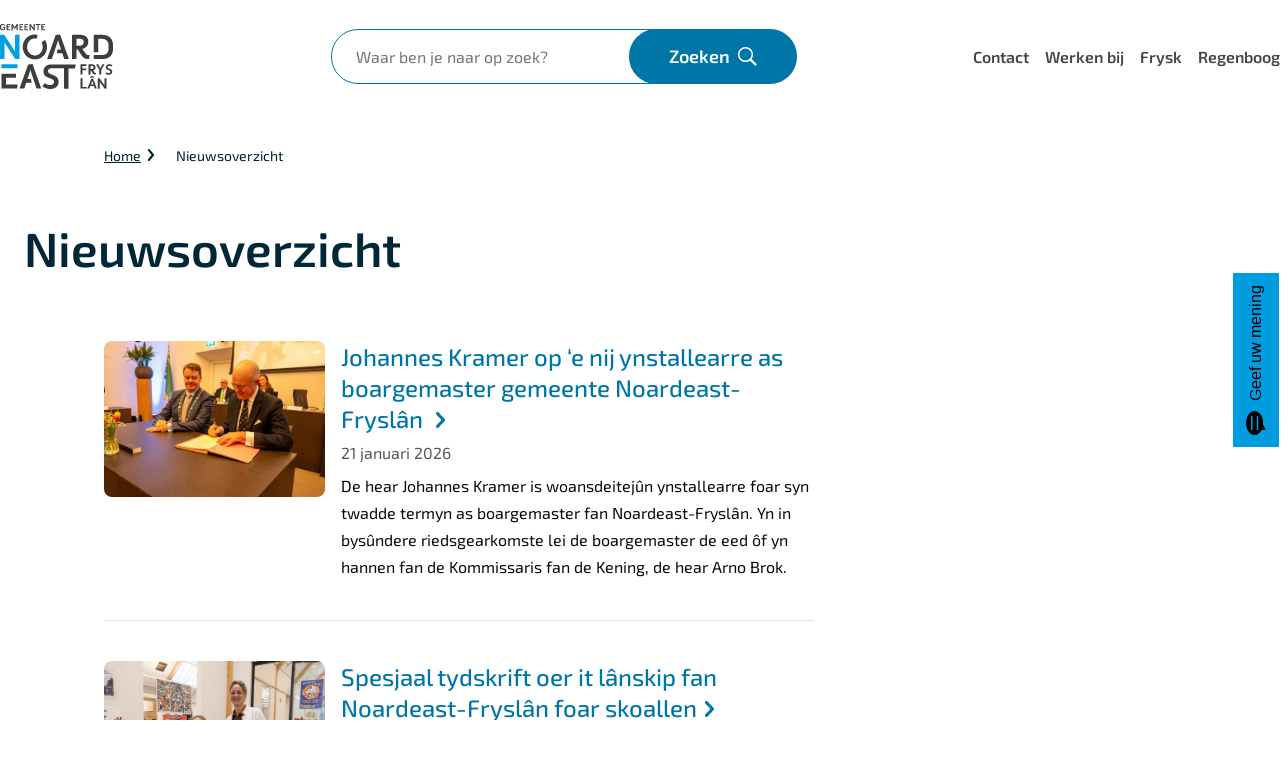

--- FILE ---
content_type: text/html; charset=UTF-8
request_url: https://www.noardeast-fryslan.nl/nieuwsoverzicht
body_size: 38480
content:

<!DOCTYPE html>
<html lang="nl" dir="ltr">
  <head>
    <meta charset="utf-8" />
<meta name="description" content="Nieuwsitems." />
<link rel="canonical" href="https://www.noardeast-fryslan.nl/nieuwsoverzicht" />
<meta name="MobileOptimized" content="width" />
<meta name="HandheldFriendly" content="true" />
<meta name="viewport" content="width=device-width, initial-scale=1.0" />
<link rel="stylesheet" href="https://meldingen.fryslanveilig.nl/public/widget-style.css" media="all" />
<link rel="alternate" hreflang="nl" href="https://www.noardeast-fryslan.nl/nieuwsoverzicht" />
<link rel="alternate" type="application/rss+xml" title="Nieuws" href="https://www.noardeast-fryslan.nl/feed/rss/nieuws" />

    <title>Nieuwsoverzicht | Gemeente Noardeast-Fryslân</title>
    <link rel="stylesheet" media="all" href="/sites/default/files/css/css_YG6TXD2vDgr5VS_ncemsST6ab21IsbasZyhT13TPBDQ.css?delta=0&amp;language=nl&amp;theme=toptasks_sub_theme_2&amp;include=[base64]" />
<link rel="stylesheet" media="all" href="/sites/default/files/css/css_CVH89HczCUTIsA1tPWM0i9T-7aewHjOUpQ_77jcFNKk.css?delta=1&amp;language=nl&amp;theme=toptasks_sub_theme_2&amp;include=[base64]" />

    
                     <link rel="preload" href="/themes/contrib/toptasks_base_theme/fonts/source_sans/variable/SourceSansVariable-Italic.woff2" as="font" type="font/woff2" crossorigin>
      <link rel="preload" href="/themes/contrib/toptasks_base_theme/fonts/source_sans/variable/SourceSansVariable-Roman.woff2" as="font" type="font/woff2" crossorigin>
            <link rel="apple-touch-icon" sizes="180x180" href="/sites/default/themes/custom/toptasks_sub_theme_2/favicon/apple-touch-icon.png?v=JykM0bEA4w">
  <link rel="icon" type="image/png" sizes="32x32" href="/sites/default/themes/custom/toptasks_sub_theme_2/favicon/favicon-32x32.png?v=JykM0bEA4w">
  <link rel="icon" type="image/png" sizes="16x16" href="/sites/default/themes/custom/toptasks_sub_theme_2/favicon/favicon-16x16.png?v=JykM0bEA4w">
  <link rel="manifest" href="/sites/default/themes/custom/toptasks_sub_theme_2/favicon/site.webmanifest?v=JykM0bEA4w">
  <link rel="mask-icon" href="/sites/default/themes/custom/toptasks_sub_theme_2/favicon/safari-pinned-tab.svg?v=JykM0bEA4w" color="#009cdf">
  <link rel="shortcut icon" href="/sites/default/themes/custom/toptasks_sub_theme_2/favicon/favicon.ico?v=JykM0bEA4w">
  <meta name="apple-mobile-web-app-title" content="Noardeast-Fryslân">
  <meta name="application-name" content="Noardeast-Fryslân">
  <meta name="msapplication-TileColor" content="#009cdf">
  <meta name="msapplication-TileImage" content="/sites/default/themes/custom/toptasks_sub_theme_2/favicon/mstile-144x144.png?v=JykM0bEA4w">
  <meta name="msapplication-config" content="/sites/default/themes/custom/toptasks_sub_theme_2/favicon/browserconfig.xml?v=JykM0bEA4w">
  <meta name="theme-color" content="#009cdf">
             </head>
  <body class="toptasks-menu--hidden user--not-logged-in path-node page--node page--node-type--page">
    <a href="#pagetitle" class="skip-link">Overslaan en naar de inhoud gaan</a>
    <div id="start" class="back-to-top-start"></div>
    
      <div class="dialog-off-canvas-main-canvas" data-off-canvas-main-canvas>
    
  <div id="layout-container" class="layout-container"><header id="l-header" class="l-header l-root l-root--alt l-header--with-bottom" role="banner" aria-label="Kop"><div id="l-header__inner" class="l-header__inner"><div id="l-header__top" class="l-header__top"><div id="l-header__header" class="l-header__header">        

<div id="block-toptasks-sub-theme-2-branding" class="logo logo--noardeast-fryslan">
      
        
        <a href="/" class="logo__link logo__link--noardeast-fryslan">
      <svg xmlns="http://www.w3.org/2000/svg" width="113" height="65" viewBox="0 0 113 65" aria-labelledby="site-logo-title site-logo-desc"  class="logo__svg" role="img">
        <title id="site-logo-title">Gemeente Noardeast-Fryslân</title>
        <desc id="site-logo-desc">Logo dat naar de hoofdpagina leidt</desc>
        <path fill="#3D3D3C" d="M97.7 54.4l.1-.1 1.6-.2.1.1 4.4 6.2.6 1v-6.9l.1-.1 1.7-.2.1.1v10.3l-.1.1h-1.6l-.1-.1-4.4-6.2-.5-.9v7.1l-.1.1h-1.7l-.1-.1V54.4zM91.2 54.8l.1-.1 1.7-.2.1.1 3.7 9.9-.1.1h-1.8l-.1-.1-.8-2.4h-3.7l-.8 2.3-.1.1h-1.8l-.1-.1 3.7-9.6zm-1.4-1.3l1.4-1.5.1-.1h1.5l.1.1 1.4 1.5-.1.1-1.3.3.1-.1-.8-1.1-.8 1.1-.2.1-1.3-.3-.1-.1zm3.7 7.1l-1.3-3.8-1.3 3.8h2.6zM80.5 54.4l.1-.1 1.7-.2.1.1v8.7h4.5l.1.1-.4 1.5-.1.1h-5.9l-.1-.1V54.4zM105.4 49.6l.9-1.2h.2c.5.4 1.4.8 2.2.8.9 0 1.7-.4 1.7-1.4 0-.9-.9-1.2-1.8-1.6-1.3-.5-2.8-1.1-2.8-2.9 0-1.9 1.6-3.1 3.4-3.1 1.9 0 3 .9 3 .9v.2l-.8 1.2h-.2s-.8-.6-2-.6c-1 0-1.5.6-1.5 1.3 0 .8.8 1.1 1.7 1.4 1.3.5 2.9 1.1 2.9 3.1 0 2.4-2 3.1-3.7 3.1-1.8 0-3.3-1.1-3.3-1.1l.1-.1zM99.5 46.3l-3.3-5.8.1-.1 1.9-.2.1.1 1.7 3.6.3.8.3-.8 1.7-3.4.1-.1 2-.2.1.1-3.3 6v4.2l-.1.1h-1.7l-.1-.1v-4.2zM88.5 40.4l.1-.1h3.1c1.9 0 3.9.8 3.9 3.1 0 2.7-2.6 3-2.6 3l.4.5 1.1 1.6c.1.2.5.5 1 .5.3 0 .5-.1.5-.1l.1.1-.3 1.5-.1.1h-.5c-1.4 0-2.2-1.1-2.4-1.3L91 46.7l-.2-.1h-.4v4l-.1.1h-1.7l-.1-.1V40.4zm3.2 4.6c1.1 0 1.9-.4 1.9-1.5s-.8-1.5-1.9-1.5h-1.3v3h1.3zM80.5 40.4l.1-.1h5.8l.1.1v1.5l-.1.1h-4v2.5h3.8l.1.1-.4 1.5-.1.1h-3.4v4.3l-.1.1h-1.7l-.1-.1V40.4zM51.4 44.3c-2.4 0-3.5 1.2-3.5 2.9 0 1.8 1.9 2.6 4 3.4 3.1 1.1 6.7 2.5 6.7 7.1 0 5.6-4.7 7.3-8.5 7.3-4.1 0-7.5-2.5-7.5-2.5l-.1-.4 2.1-2.8h.4c1 .8 3.2 1.8 5.1 1.8 2.2 0 4-.9 4-3.3 0-2-2-2.7-4.2-3.5-3-1.1-6.5-2.5-6.5-6.9s3.6-7 7.9-7h24.3l.2.3-.9 3.5-.3.2h-6.2v20l-.3.3h-3.9l-.2-.4v-20H51.4zM31 47.9l-.6-2.4-.6 2.4-2.4 7.2h3.4l.3.3.5 3.1-.2.3h-5.2l-1.8 5.5-.4.3h-4.1l-.3-.3L28 40.8l.3-.3 4-.5.3.3 8.6 24-.3.3h-4.1l-.3-.3L31 47.9zM1.4 50.1l.3-.3h14l.3.3v3.4l-.3.3H5.9v6.8h11.5l.2.3-.5 3.4-.3.2H1.7l-.3-.3V50.1z"/>
        <path fill="#009EE2" d="M1.4 40.6l.3-.3h15.5l.3.3V44l-.3.3H1.7l-.3-.3v-3.4z"/>
        <path fill="#3D3D3C" d="M101.9 31.1c3.9 0 6.6-2 6.6-6.3v-3.6c0-4.2-2.8-6.4-6.6-6.4h-3.7v13.1l-.3.3H94l-.3-.3V11.1l.3-.3h7.9c6.8 0 11.1 3.6 11.1 10.1v4.2c0 6.6-4.3 10-11.1 10H94l-.3-.3v-3.4l.3-.3h7.9zM72 11.1l.3-.3h7.3c1.9 0 3.8.3 5.3 1 2 1 3.4 2.9 3.4 6 0 6.2-6.1 7.1-6.1 7.1l1 1.2 2.7 3.8c.3.4 1 1.2 2.3 1.2.7 0 1.1-.1 1.1-.1l.3.3-.6 3.4-.3.3c-.2 0-.9.1-1.3.1-3.3 0-5.1-2.5-5.4-3.1l-4.2-6.4-.4-.2h-1v9.3l-.3.3h-3.9l-.2-.2V11.1zm7.3 10.7c2.5 0 4.4-1.2 4.4-3.8s-1.9-3.3-4.4-3.3h-2.9v7.1h2.9zM62.3 29.3h-5.2l-.2-.3.5-3.1.3-.3h3.4l-2.4-7.2L58 16l-.6 2.4-5.5 16.4-.3.3h-4.1l-.3-.3 8.4-23.5.3-.3 4-.5.3.3 8.6 24-.3.3h-4.1l-.3-.3-1.8-5.5zM36.5 14.6c-.5-.1-1-.2-1.6-.2-4.5 0-7.8 3.9-7.8 8.6s3.3 8.5 7.8 8.5 7.8-3.8 7.8-8.5c0-1.7-.4-3.1-1.1-4.4l.1-.4 3.1-2.1.4.1c1.2 2 1.9 4.2 1.9 6.7 0 6.9-5.2 12.5-12.2 12.5S22.7 29.9 22.7 23s5.2-12.5 12.1-12.5c.9 0 1.6.1 2.5.3l.2.3-.7 3.4-.3.1z"/>
        <path fill="#009EE2" d="M0 11.2l.3-.2 3.6-.4.3.1L13.5 25l1.4 2.3v-16l.3-.3 3.9-.5.3.3v24l-.3.3h-3.6l-.3-.2-9.5-14.5-1.3-2.2v16.5l-.3.3H.3l-.3-.2V11.2z"/>
        <g fill="#3D3D3C">
          <path d="M41.3.2l3.6-.1.1.1V1l-.1.1h-2.5v1.4h2.2v.1l-.2.9h-2v1.7H45v.1l-.1.9-.1.1h-3.4l-.1-.1v-6zM37.4 1.1h-1.7V.2l.1-.1h4.7v.1l-.2.8H38.6v5.1l-.1.1h-1l-.1-.1v-5zM29.5.2l1-.2h.1l2.6 3.7.4.6V.2l.1-.1 1-.1.1.1v6.1l-.1.1h-.9l-.1-.1L31 2.5l-.3-.5v4.3l-.1.1h-1l-.1-.1V.2zM24.4.2L28 .1l.1.1V1l-.1.1h-2.5v1.4h2.2v.1l-.2.9h-2v1.7H28l.1.1-.1.9-.1.1h-3.4l-.1-.1v-6zM19.4.2L23 .1l.1.1V1l-.1.1h-2.5v1.4h2.2v.1l-.2.9h-2v1.7H23l.1.1-.1.9-.1.1h-3.4l-.1-.1v-6zM11.6.2l1-.2h.1l2 3.4L16.6.1l.1-.1 1-.1h.1V6l-.1.1h-1l-.1-.1V2.1l-.3.7-1.1 1.8-.1.1h-.9l-.1-.1L13 2.8l-.3-.6v4.1l-.1.1h-1l-.1-.1V.2zM6.5.2l3.6-.1.1.1V1l-.1.1H7.7v1.4h2.2v.1l-.2.9h-2v1.7h2.5l.1.1-.1.9-.2.1H6.6l-.1-.1v-6zM0 2.3C0 .8 1 0 2.6 0 4.6 0 5 1.4 5 1.4v.1l-.9.4-.1-.1S3.6 1 2.6 1c-.8 0-1.4.5-1.4 1.4V4c0 .9.6 1.4 1.5 1.4.8-.1 1.4-.4 1.4-1.4H3v-.1L2.9 3l.1-.1h2.3l-.1.1v1.1c0 1.5-1 2.3-2.6 2.3S0 5.6 0 4.1V2.3z"/>
        </g>
      </svg>
    </a>
  </div>


  </div><div id="l-header__primary-menu" class="l-header__primary-menu">        
<div class="views-exposed-form views-exposed-form-search-search bef-exposed-form block block--search block--search-header" data-drupal-selector="views-exposed-form-search-search" id="block-toptasks-sub-theme-2-search-header">
  
      <h2 class="h2 visually-hidden">Zoeken</h2>
    
      <form action="/zoeken" method="get" id="views-exposed-form-search-search" accept-charset="UTF-8" novalidate>
  
<div class="js-form-item form-item js-form-type-textfield form-type-textfield js-form-item-searchtext form-item-searchtext">
              
<label for="edit-searchtext" class="label label--default">Waar ben je naar op zoek?        <svg class="icon icon__asterisk form-required__asterisk" width="16" height="16" aria-label="Verplicht" focusable="false" role="img">
      <title>Verplicht</title>
      <use xlink:href="/themes/contrib/toptasks_base_theme/dist/images/sprite.svg#icon-asterisk"></use>
    </svg>
  </label>                                            <div class="form-item__input"><input placeholder="Waar ben je naar op zoek?" data-drupal-selector="edit-searchtext" type="text" id="edit-searchtext" name="searchtext" value="" size="30" maxlength="128" class="form-text input"/>
</div>
                                                                    </div>
<div data-drupal-selector="edit-actions" class="form-actions js-form-wrapper form-wrapper" id="edit-actions"><button data-twig-suggestion="search_results_submit" class="button search__button button js-form-submit form-submit" data-drupal-selector="edit-submit-search" type="submit" id="edit-submit-search">
      <span class="search__button-toggle-text search__button-toggle-text--open visually-hidden">Open </span>
    <span class="search__button-text">Zoeken</span>
        <svg class="icon icon__search search__button-icon" width="22" height="22" aria-hidden="true" focusable="false" role="img">
      <use xlink:href="/themes/contrib/toptasks_base_theme/dist/images/sprite.svg#icon-search"></use>
    </svg>
  </button>

</div>


</form>

  </div>


  </div></div><div id="l-header__bottom" class="l-header__bottom">
        <div id="l-header__secondary-menu" class="l-header__secondary-menu">        

  <nav id="header-button" class="header-button" >
    
        
          
      </nav>



<nav id="menu-header" class="menu-header" aria-labelledby="menu-header__heading">
  

<h2 id="menu-header__heading" class="visually-hidden h2">Menu</h2>
      

    
                          
        
<ul class="menu-header__ul">
                      

<li class="menu-header__li">
      <a class="menu-header__link"
    href="/contact">Contact</a>
      </li>
                    

<li class="menu-header__li">
      <a class="menu-header__link"
    href="/werken-bij">Werken bij</a>
      </li>
                    

<li class="menu-header__li">
      <a class="menu-header__link"
    href="/frysk">Frysk</a>
      </li>
                    

<li class="menu-header__li">
      <a class="menu-header__link"
    href="/regenbooggemeente">Regenboog</a>
      </li>
              </ul>
  


  </nav>


  </div>
      </div></div></header>

  <div class="l-header--shadow"><div class="l-header--shadow__inner"></div></div><div class="l-breadcrumb l-root l-root--default">        
<div id="block-toptasks-sub-theme-2-breadcrumbs" class="block">
      
        
        
    <nav class="breadcrumb-container breadcrumb-container--compact" role="navigation" aria-labelledby="system-breadcrumb">
    <h2 id="system-breadcrumb" class="visually-hidden breadcrumb__title">Kruimelpad</h2>
            <ol class="breadcrumb" id="breadcrumb-list">
            <li class="breadcrumb__li breadcrumb__li--link"><a href="/" class="breadcrumb__item breadcrumb__link">Home</a><svg class="breadcrumb__icon icon icon__chevron-inline" width="9" height="16" aria-hidden="true" focusable="false" role="img"><use xlink:href="/themes/contrib/toptasks_base_theme/dist/images/sprite.svg#icon-chevron-right"></use></svg>            </li>
    <li class="breadcrumb__li breadcrumb__li--last">
          <span aria-current="page" class="breadcrumb__item breadcrumb__last">Nieuwsoverzicht</span>
            </li>
        </ol>
  </nav>

  </div>


  </div><section class="l-hero l-root l-root--default">        


  <div id="pagetitle--decorative"  class="pagetitle h1" aria-hidden="true"><span class="pagetitle__text">Nieuwsoverzicht</span>
  </div>

  </section><div class="l-messages l-root">        <div data-drupal-messages-fallback class="hidden"></div>


  </div><main class="l-main l-root" id="l-main" role="main"><div class="l-content">    
<div id="block-toptasks-sub-theme-2-content" class="block">
      
        
        









<article class="node--default-width node node--page node--full node--page--full">
          
<header class="node__header">
    <h1 class="node__h1 visually-hidden" id="pagetitle">Nieuwsoverzicht</h1>
  </header><div class="node__second">






<section class="pt--style-default pt pt--wrapper pt--view pt--view--default">
  <div class="pt--wrapper__inner pt__inner pt__inner--view pt__inner--view--default">

  

<h2 class="visually-hidden h2">742d4816-c76a-445f-aca9-c33f9fbd1645</h2>
<div class="views-element-container">


<div class="view view--news view--news-list js-view-dom-id-54682be444318a18ba7e55b25e6e2401407653a008e2cd685e2f046607ec8874 view--id-news view--display-id-block_news_list">
  
    
      
      <div class="view__content"><div class="news-list view--list">
  
  <ul class="news-list__ul view--list__ul">

          <li class="news-list__li view--list__li">


<article class="node node--news node--maxi-teaser node--news--maxi-teaser">
  
  
<h3 class="node--maxi-teaser__title"><a class="node--maxi-teaser__link"
    href="/johannes-kramer-op-e-nij-ynstallearre-boargemaster-gemeente-noardeast-fryslan">Johannes Kramer op ‘e nij ynstallearre as boargemaster gemeente Noardeast-Fryslân <svg class="node--maxi-teaser__link-icon icon icon__chevron-inline" width="9" height="16" aria-hidden="true" focusable="false" role="img"><use xlink:href="/themes/contrib/toptasks_base_theme/dist/images/sprite.svg#icon-chevron-right"></use></svg></a></h3>  
      

<div class="node__publication-date field__item"><time datetime="2026-01-21T12:00:00Z">21 januari 2026</time>
</div>

  

  
  
<picture loading="lazy" width="1072" height="758" class="picture">
            <source srcset="/sites/default/files/styles/content_large/public/2026-01/2026-01-21-dokkum-herbenoeming-burgemeester-kramer-58.jpg?h=94e77e78&amp;itok=81TxDk2j 1x" media="all and (min-width: 1201px)" type="image/jpeg" width="1072" height="758"/>
          <source srcset="/sites/default/files/styles/content_large/public/2026-01/2026-01-21-dokkum-herbenoeming-burgemeester-kramer-58.jpg?h=94e77e78&amp;itok=81TxDk2j 1x" media="all and (min-width: 601px) and (max-width: 1200px)" type="image/jpeg" width="1072" height="758"/>
          <source srcset="/sites/default/files/styles/content_small/public/2026-01/2026-01-21-dokkum-herbenoeming-burgemeester-kramer-58.jpg?h=94e77e78&amp;itok=7OwoK-fM 1x" media="all and (min-width: 401px) and (max-width: 600px)" type="image/jpeg" width="600" height="421"/>
          <source srcset="/sites/default/files/styles/content_small/public/2026-01/2026-01-21-dokkum-herbenoeming-burgemeester-kramer-58.jpg?h=94e77e78&amp;itok=7OwoK-fM 1x" media="all and (max-width: 400px)" type="image/jpeg" width="600" height="421"/>
          
<img class="image"
      src="/sites/default/files/styles/content_large/public/2026-01/2026-01-21-dokkum-herbenoeming-burgemeester-kramer-58.jpg?h=94e77e78&amp;itok=81TxDk2j"
      alt=""
    />
</picture>




<p class="node--teaser__text">De hear Johannes Kramer is woansdeitejûn ynstallearre foar syn twadde termyn as boargemaster fan Noardeast-Fryslân. Yn in bysûndere riedsgearkomste lei de boargemaster de eed ôf yn hannen fan de Kommissaris fan de Kening, de hear Arno Brok. </p>

  </article>
</li>
          <li class="news-list__li view--list__li">


<article class="node node--news node--maxi-teaser node--news--maxi-teaser">
  
  
<h3 class="node--maxi-teaser__title"><a class="node--maxi-teaser__link"
    href="/spesjaal-tydskrift-oer-it-lanskip-fan-noardeast-fryslan-foar-skoallen">Spesjaal tydskrift oer it lânskip fan Noardeast-Fryslân foar skoallen<svg class="node--maxi-teaser__link-icon icon icon__chevron-inline" width="9" height="16" aria-hidden="true" focusable="false" role="img"><use xlink:href="/themes/contrib/toptasks_base_theme/dist/images/sprite.svg#icon-chevron-right"></use></svg></a></h3>  
      

<div class="node__publication-date field__item"><time datetime="2026-01-21T12:00:00Z">21 januari 2026</time>
</div>

  

  
  
<picture loading="lazy" width="1072" height="758" class="picture">
            <source srcset="/sites/default/files/styles/content_large/public/2026-01/20260121-tijdschrift-menthe-van-der-zee-en-hanneke-jouta-12.jpg?h=b4f1a83a&amp;itok=wR9vmPju 1x" media="all and (min-width: 1201px)" type="image/jpeg" width="1072" height="758"/>
          <source srcset="/sites/default/files/styles/content_large/public/2026-01/20260121-tijdschrift-menthe-van-der-zee-en-hanneke-jouta-12.jpg?h=b4f1a83a&amp;itok=wR9vmPju 1x" media="all and (min-width: 601px) and (max-width: 1200px)" type="image/jpeg" width="1072" height="758"/>
          <source srcset="/sites/default/files/styles/content_small/public/2026-01/20260121-tijdschrift-menthe-van-der-zee-en-hanneke-jouta-12.jpg?h=b4f1a83a&amp;itok=VrL8ZJyA 1x" media="all and (min-width: 401px) and (max-width: 600px)" type="image/jpeg" width="600" height="421"/>
          <source srcset="/sites/default/files/styles/content_small/public/2026-01/20260121-tijdschrift-menthe-van-der-zee-en-hanneke-jouta-12.jpg?h=b4f1a83a&amp;itok=VrL8ZJyA 1x" media="all and (max-width: 400px)" type="image/jpeg" width="600" height="421"/>
          
<img class="image"
      src="/sites/default/files/styles/content_large/public/2026-01/20260121-tijdschrift-menthe-van-der-zee-en-hanneke-jouta-12.jpg?h=b4f1a83a&amp;itok=wR9vmPju"
      alt=""
    />
</picture>




<p class="node--teaser__text">Op woansdei 21 jannewaris om 10.30 oere binne de earste eksimplaren útrikke op basisskoalle Wrâldwizer yn Easternijtsjerk. Dit is de skoalle fan de berneboargemaster, dy’t ek meiwurke hat oan it tydskrift. </p>

  </article>
</li>
          <li class="news-list__li view--list__li">


<article class="node node--news node--maxi-teaser node--news--maxi-teaser">
  
  
<h3 class="node--maxi-teaser__title"><a class="node--maxi-teaser__link"
    href="/winnende-loten-kerstbomenactie-2026">Winnende loten kerstbomenactie 2026<svg class="node--maxi-teaser__link-icon icon icon__chevron-inline" width="9" height="16" aria-hidden="true" focusable="false" role="img"><use xlink:href="/themes/contrib/toptasks_base_theme/dist/images/sprite.svg#icon-chevron-right"></use></svg></a></h3>  
      

<div class="node__publication-date field__item"><time datetime="2026-01-14T12:00:00Z">14 januari 2026</time>
</div>

  

  
  
<picture loading="lazy" width="1072" height="758" class="picture">
            <source srcset="/sites/default/files/styles/content_large/public/2026-01/2025-01-04-ternaard-ferwert-kerstboominzameling-13.jpg?h=d68738da&amp;itok=Rz1dGmfJ 1x" media="all and (min-width: 1201px)" type="image/jpeg" width="1072" height="758"/>
          <source srcset="/sites/default/files/styles/content_large/public/2026-01/2025-01-04-ternaard-ferwert-kerstboominzameling-13.jpg?h=d68738da&amp;itok=Rz1dGmfJ 1x" media="all and (min-width: 601px) and (max-width: 1200px)" type="image/jpeg" width="1072" height="758"/>
          <source srcset="/sites/default/files/styles/content_small/public/2026-01/2025-01-04-ternaard-ferwert-kerstboominzameling-13.jpg?h=d68738da&amp;itok=20nKk7T4 1x" media="all and (min-width: 401px) and (max-width: 600px)" type="image/jpeg" width="600" height="421"/>
          <source srcset="/sites/default/files/styles/content_small/public/2026-01/2025-01-04-ternaard-ferwert-kerstboominzameling-13.jpg?h=d68738da&amp;itok=20nKk7T4 1x" media="all and (max-width: 400px)" type="image/jpeg" width="600" height="421"/>
          
<img class="image"
      src="/sites/default/files/styles/content_large/public/2026-01/2025-01-04-ternaard-ferwert-kerstboominzameling-13.jpg?h=d68738da&amp;itok=Rz1dGmfJ"
      alt=""
    />
</picture>




<p class="node--teaser__text">Heb jij het winnende lotnummer? Dan ben je van harte uitgenodigd voor de prijsuitreiking op woensdag 28 januari 16:00 uur in het gemeentehuis in Dokkum.</p>

  </article>
</li>
          <li class="news-list__li view--list__li">


<article class="node node--news node--mini-teaser node--news--mini-teaser">
  
  
<h3 class="node--mini-teaser__title"><a class="node--mini-teaser__link"
    href="/nieuwjaarsreceptie-noardeast-fryslan-geannuleerd-vanwege-tragische-gebeurtenis-kollum">Nieuwjaarsreceptie Noardeast-Fryslân geannuleerd vanwege tragische gebeurtenis in Kollum<svg class="node--mini-teaser__link-icon icon icon__chevron-inline" width="9" height="16" aria-hidden="true" focusable="false" role="img"><use xlink:href="/themes/contrib/toptasks_base_theme/dist/images/sprite.svg#icon-chevron-right"></use></svg></a></h3>  
      

<div class="node__publication-date field__item"><time datetime="2026-01-07T12:00:00Z">7 januari 2026</time>
</div>
<p class="node--teaser__text">De Nieuwjaarsontmoeting voor inwoners en ondernemers zou donderdagavond 8 januari plaatsvinden in Kollum. Door de trieste omstandigheden is de feestelijke bijeenkomst afgelast.<br />
 </p>

  </article>
</li>
          <li class="news-list__li view--list__li">


<article class="node node--news node--mini-teaser node--news--mini-teaser">
  
  
<h3 class="node--mini-teaser__title"><a class="node--mini-teaser__link"
    href="/winterweer-noardeast-fryslan">Winterweer in Noardeast-Fryslân<svg class="node--mini-teaser__link-icon icon icon__chevron-inline" width="9" height="16" aria-hidden="true" focusable="false" role="img"><use xlink:href="/themes/contrib/toptasks_base_theme/dist/images/sprite.svg#icon-chevron-right"></use></svg></a></h3>  
      

<div class="node__publication-date field__item"><time datetime="2026-01-07T12:00:00Z">7 januari 2026</time>
</div>
<p class="node--teaser__text">Meer informatie over het winterweer de gladheidbestrijding en de Ynwennersloketten.</p>

  </article>
</li>
          <li class="news-list__li view--list__li">


<article class="node node--news node--mini-teaser node--news--mini-teaser">
  
  
<h3 class="node--mini-teaser__title"><a class="node--mini-teaser__link"
    href="/wijzigingen-de-afvalinzameling-door-het-weer"> Wijzigingen in de afvalinzameling door het weer<svg class="node--mini-teaser__link-icon icon icon__chevron-inline" width="9" height="16" aria-hidden="true" focusable="false" role="img"><use xlink:href="/themes/contrib/toptasks_base_theme/dist/images/sprite.svg#icon-chevron-right"></use></svg></a></h3>  
      

<div class="node__publication-date field__item"><time datetime="2026-01-06T12:00:00Z">6 januari 2026</time>
</div>
<p class="node--teaser__text">Door de aanhoudende sneeuwval is het op veel plekken in onze gemeente glad. Hierdoor zijn er wijzigingen in de afvalinzameling.</p>

  </article>
</li>
          <li class="news-list__li view--list__li">


<article class="node node--news node--mini-teaser node--news--mini-teaser">
  
  
<h3 class="node--mini-teaser__title"><a class="node--mini-teaser__link"
    href="/kerstbomeninzameling-2026">Kerstbomeninzameling 2026<svg class="node--mini-teaser__link-icon icon icon__chevron-inline" width="9" height="16" aria-hidden="true" focusable="false" role="img"><use xlink:href="/themes/contrib/toptasks_base_theme/dist/images/sprite.svg#icon-chevron-right"></use></svg></a></h3>  
      

<div class="node__publication-date field__item"><time datetime="2026-01-03T12:00:00Z">3 januari 2026</time>
</div>
<p class="node--teaser__text">Op zaterdag 3 januari 2026 van 10.00 - 12.00 uur vindt de kerstbomenactie plaats in de gemeente Noardeast-Fryslân. Oude kerstbomen kunnen ingeleverd worden op een locatie in de buurt.</p>

  </article>
</li>
          <li class="news-list__li view--list__li">


<article class="node node--news node--mini-teaser node--news--mini-teaser">
  
  
<h3 class="node--mini-teaser__title"><a class="node--mini-teaser__link"
    href="/kom-naar-de-nieuwjaarsontmoeting-op-8-januari-2026">Kom naar de nieuwjaarsontmoeting op 8 januari 2026<svg class="node--mini-teaser__link-icon icon icon__chevron-inline" width="9" height="16" aria-hidden="true" focusable="false" role="img"><use xlink:href="/themes/contrib/toptasks_base_theme/dist/images/sprite.svg#icon-chevron-right"></use></svg></a></h3>  
      

<div class="node__publication-date field__item"><time datetime="2025-12-30T12:00:00Z">30 december 2025</time>
</div>
<p class="node--teaser__text">De Gemeente Noardeast Fryslân nodigt alle inwoners en ondernemers uit voor de Nieuwjaarsontmoeting op donderdagavond 8 januari 2026, in De Colle in Kollum. </p>

  </article>
</li>
          <li class="news-list__li view--list__li">


<article class="node node--news node--mini-teaser node--news--mini-teaser">
  
  
<h3 class="node--mini-teaser__title"><a class="node--mini-teaser__link"
    href="/gratis-parkeren-dokkum-tijdens-de-feestdagen">Gratis Parkeren in Dokkum tijdens de feestdagen<svg class="node--mini-teaser__link-icon icon icon__chevron-inline" width="9" height="16" aria-hidden="true" focusable="false" role="img"><use xlink:href="/themes/contrib/toptasks_base_theme/dist/images/sprite.svg#icon-chevron-right"></use></svg></a></h3>  
      

<div class="node__publication-date field__item"><time datetime="2025-12-22T12:00:00Z">22 december 2025</time>
</div>
<p class="node--teaser__text">Tot en met zondag 4 januari 2026 is parkeren in de Dokkumer binnenstad gratis.</p>

  </article>
</li>
          <li class="news-list__li view--list__li">


<article class="node node--news node--mini-teaser node--news--mini-teaser">
  
  
<h3 class="node--mini-teaser__title"><a class="node--mini-teaser__link"
    href="/plan-voor-munitieopslag-kollumerwaard-gaat-door">Plan voor munitieopslag in Kollumerwaard gaat door<svg class="node--mini-teaser__link-icon icon icon__chevron-inline" width="9" height="16" aria-hidden="true" focusable="false" role="img"><use xlink:href="/themes/contrib/toptasks_base_theme/dist/images/sprite.svg#icon-chevron-right"></use></svg></a></h3>  
      

<div class="node__publication-date field__item"><time datetime="2025-12-19T12:00:00Z">19 december 2025</time>
</div>
<p class="node--teaser__text">Het demissionair kabinet stelde vandaag het Nationaal Programma Ruimte voor Defensie (NPRD) vast. Hierin staat dat er een munitieopslag bij de Kollumerwaard komt voor Snel Inzetbare Capaciteit (SIC). Dit was al een duidelijke voorkeurslocatie van Defensie en het Kabinet, nu is er een definitief besluit.</p>

  </article>
</li>
    
  </ul>

</div>
</div>
  
    <nav class="pager" aria-labelledby="pagination-heading">
    <h2 id="pagination-heading" class="visually-hidden">Paginering</h2>
    <ul class="pager__ul js-pager__lis">
                                                                    <li class="pager__li pager__number  pager__li--active">
                                          <a class="pager__link pager__link--active" href="?page=0"  aria-current="page" aria-current="page">
            <span class="visually-hidden">Pagina&nbsp;
            </span>1</a>
        </li>
              <li class="pager__li pager__number ">
                                          <a class="pager__link" href="?page=1"  >
            <span class="visually-hidden">Pagina&nbsp;
            </span>2</a>
        </li>
              <li class="pager__li pager__number ">
                                          <a class="pager__link" href="?page=2"  >
            <span class="visually-hidden">Pagina&nbsp;
            </span>3</a>
        </li>
              <li class="pager__li pager__number ">
                                          <a class="pager__link" href="?page=3"  >
            <span class="visually-hidden">Pagina&nbsp;
            </span>4</a>
        </li>
              <li class="pager__li pager__number ">
                                          <a class="pager__link" href="?page=4"  >
            <span class="visually-hidden">Pagina&nbsp;
            </span>5</a>
        </li>
              <li class="pager__li pager__number ">
                                          <a class="pager__link" href="?page=5"  >
            <span class="visually-hidden">Pagina&nbsp;
            </span>6</a>
        </li>
              <li class="pager__li pager__number ">
                                          <a class="pager__link" href="?page=6"  >
            <span class="visually-hidden">Pagina&nbsp;
            </span>7</a>
        </li>
              <li class="pager__li pager__number ">
                                          <a class="pager__link" href="?page=7"  >
            <span class="visually-hidden">Pagina&nbsp;
            </span>8</a>
        </li>
              <li class="pager__li pager__number ">
                                          <a class="pager__link" href="?page=8"  >
            <span class="visually-hidden">Pagina&nbsp;
            </span>9</a>
        </li>
                                                  <li class="pager__li pager__li--next">
          <a class="pager__link pager__link--next" href="?page=1" rel="next">
            <span class="visually-hidden">Volgende pagina</span>
            <span class="pager__text" aria-hidden="true">Volgende</span>
            <svg class="pager__link-icon icon icon__chevron-inline" width="9" height="16" aria-hidden="true" focusable="false" role="img">
              <use xlink:href="/themes/contrib/toptasks_base_theme/dist/images/sprite.svg#icon-chevron-right"></use>
            </svg>
          </a>
        </li>
                          <li class="pager__li pager__li--last">
          <a class="pager__link pager__link--last" href="?page=17" >
            <span class="visually-hidden">Laatste pagina</span>
            <span class="pager__text" aria-hidden="true">Laatste</span>
            <svg class="pager__link-icon icon icon__chevron-double-inline" width="16" height="16" aria-hidden="true" focusable="false" role="img">
              <use xlink:href="/themes/contrib/toptasks_base_theme/dist/images/sprite.svg#icon-chevron-double-right"></use>
            </svg>
          </a>
        </li>
          </ul>
  </nav>
        </div>
</div>

</div>
</section>
</div>
      </article>

  </div>


</div></main><footer class="l-footer l-root" aria-labelledby="l-footer__title" role="contentinfo">
    <h2 id="l-footer__title" class="l-footer__title visually-hidden">Algemene informatie</h2><div class="l-footer__outer l-footer__outer--first l-root--default"><div class="l-footer__inner l-footer__inner--first">        

<div id="block-toptasks-sub-theme-2-dvgfooterfirst" class="block block--footer-first">
      
        
        



<div class="pt pt--text">

<div class="text-long"><h3>Contact</h3><p>Telefoonnummer<br><a href="tel:0519298888">(0519) 29 88 88</a></p><p>WhatsApp<br><a href="https://wa.me/31612083046">(06) 120 830 46</a></p><p>E-mail<br><a href="mailto:info@noardeast-fryslan.nl">info@noardeast-fryslan.nl</a></p></div>
</div>


  </div>


<div id="block-toptasks-sub-theme-2-dvgfootersecond" class="block block--footer-second">
      
        
        



<div class="pt pt--text">

<div class="text-long"><h3>Bezoeken</h3><p><a href="https://www.noardeast-fryslan.nl/contact">Gemeentehuis</a><br><a href="https://www.noardeast-fryslan.nl/streekarchief">Streekarchief</a><br><a href="https://www.noardeast-fryslan.nl/milieustraat">Milieustraat</a></p></div>
</div>


  </div>


<div id="block-toptasks-sub-theme-2-dvgfooterthird" class="block block--footer-third">
      
        
        



<div class="pt pt--text">

<div class="text-long"><h3>Algemeen</h3><p><a href="https://www.noardeast-fryslan.nl/bezwaar-en-beroep">Bezwaar en beroep</a><br><a href="https://www.noardeast-fryslan.nl/klachten">Klachten</a><br><a href="https://www.noardeast-fryslan.nl/persoonsgegevens">Persoonsgegevens</a><br><a href="https://www.noardeast-fryslan.nl/privacy">Privacy</a><br><a href="https://www.noardeast-fryslan.nl/toegankelijkheid">Toegankelijkheid</a><br><a href="/website-archief">Website archief</a></p></div>
</div>


  </div>


<div id="block-toptasks-sub-theme-2-socialmedia-menu" class="block block--footer-social-media">
      
          <h3 id="social__heading"  class="h3 social__heading">Social</h3>
        
        <ul class="social__ul"  aria-labelledby="social__heading" >
<li class="social__li social__li--facebook">
  <a class="social__link social__link--facebook" href="https://www.facebook.com/noardeastfryslan">
    
          <svg class="social__icon social__icon--facebook icon icon__facebook" aria-hidden="true" focusable="false" role="img" width="1em" height="1em">
        <title>Facebook</title>
                          <use xlink:href="/themes/contrib/toptasks_base_theme/dist/images/sprite.svg#icon-social-facebook"></use>
                      </svg>
              <span class="social__text social__text--facebook">Facebook<span class="social__text-sitename visually-hidden">
          Gemeente Noardeast-Fryslân</span>
      </span>
          </a>
</li>

<li class="social__li social__li--instagram">
  <a class="social__link social__link--instagram" href="https://www.instagram.com/noardeastfryslan">
    
          <svg class="social__icon social__icon--instagram icon icon__instagram" aria-hidden="true" focusable="false" role="img" width="1em" height="1em">
        <title>Instagram</title>
                          <use xlink:href="/themes/contrib/toptasks_base_theme/dist/images/sprite.svg#icon-social-instagram"></use>
                      </svg>
              <span class="social__text social__text--instagram">Instagram<span class="social__text-sitename visually-hidden">
          Gemeente Noardeast-Fryslân</span>
      </span>
          </a>
</li>

<li class="social__li social__li--linkedin">
  <a class="social__link social__link--linkedin" href="https://www.linkedin.com/company/noardeastfryslan">
    
          <svg class="social__icon social__icon--linkedin icon icon__linkedin" aria-hidden="true" focusable="false" role="img" width="1em" height="1em">
        <title>LinkedIn</title>
                          <use xlink:href="/themes/contrib/toptasks_base_theme/dist/images/sprite.svg#icon-social-linkedin"></use>
                      </svg>
              <span class="social__text social__text--linkedin">LinkedIn<span class="social__text-sitename visually-hidden">
          Gemeente Noardeast-Fryslân</span>
      </span>
          </a>
</li>
</ul>
  </div>


  </div></div></footer></div>

  </div>

    <script nonce="WXpreU9EWmpaRE5qWm1ZNU5qQXk=" src="https://meldingen.fryslanveilig.nl/public/widget/869a88d25fe9a8f2f57c689d81401a3f.js" async></script>
<script type="text/javascript">
// <![CDATA[
(function()

{ var sz = document.createElement('script'); sz.type = 'text/javascript'; sz.async = true; sz.src = '//siteimproveanalytics.com/js/siteanalyze_6151770.js'; var s = document.getElementsByTagName('script')[0]; s.parentNode.insertBefore(sz, s); }
)();
// ]]>
</script>
    <a href="#start" id="back-to-top" class="back-to-top">
      <span class="back-to-top__inner">
        <span class="back-to-top__text visually-hidden">Terug naar boven</span>
        <svg class="back-to-top__icon icon icon__chevron-block" width="16" height="9" aria-hidden="true" focusable="false" role="img">
          <use xlink:href="/themes/contrib/toptasks_base_theme/dist/images/sprite.svg#icon-chevron-up"></use>
        </svg>
      </span>
    </a>
    <script type="application/json" data-drupal-selector="drupal-settings-json">{"path":{"baseUrl":"\/","pathPrefix":"","currentPath":"node\/4796","currentPathIsAdmin":false,"isFront":false,"currentLanguage":"nl"},"pluralDelimiter":"\u0003","suppressDeprecationErrors":true,"ajaxPageState":{"libraries":"[base64]","theme":"toptasks_sub_theme_2","theme_token":null},"ajaxTrustedUrl":{"\/zoeken":true},"colorbox":{"transition":"elastic","speed":200,"opacity":0.85,"slideshow":false,"slideshowAuto":true,"slideshowSpeed":2500,"slideshowStart":"Start de slideshow","slideshowStop":"Stop de slideshow","current":"{current} van {total}","previous":"Vorige afbeelding","next":"Volgende afbeelding","close":"Sluit galerij","overlayClose":true,"returnFocus":true,"maxWidth":"98%","maxHeight":"98%","initialWidth":"300","initialHeight":"250","fixed":true,"scrolling":true,"mobiledetect":false,"mobiledevicewidth":"900px"},"fac":{"fac_search_api":{"id":"fac_search_api","jsonFilesPath":"\/sites\/default\/files\/fac-json\/fac_search_api\/nl\/5HDFgEK39jhy9ArGE7cNNoDn3-6Z_zQNYOX2cTD53tI\/","inputSelectors":".block--search .form-text,.js-search-fac .form-text","keyMinLength":3,"keyMaxLength":15,"breakpoint":0,"emptyResult":"Begin met typen om resultaten te tonen.","allResultsLink":true,"allResultsLinkThreshold":0,"highlightingEnabled":true,"resultLocation":""}},"data":{"extlink":{"extTarget":false,"extTargetNoOverride":false,"extNofollow":false,"extNoreferrer":false,"extFollowNoOverride":false,"extClass":"ext","extLabel":"(link is extern)","extImgClass":false,"extSubdomains":false,"extExclude":"","extInclude":"","extCssExclude":".open-readspeaker-ui","extCssExplicit":"","extAlert":false,"extAlertText":"Deze link opent de externe website in een nieuw tabblad.","mailtoClass":"0","mailtoLabel":"(link stuurt e-mail)","extUseFontAwesome":false,"extIconPlacement":"append","extFaGenericClasses":"extlink","extFaLinkClasses":"fa fa-external-link","extFaMailtoClasses":"fa fa-envelope-o","extSvgGenericClasses":"extlink","extSvgLinkClasses":"extlink--url","extSvgMailtoClasses":"extlink--mailto","whitelistedDomains":[]}},"views":{"ajax_path":"\/views\/ajax","ajaxViews":{"views_dom_id:54682be444318a18ba7e55b25e6e2401407653a008e2cd685e2f046607ec8874":{"view_name":"news","view_display_id":"block_news_list","view_args":"","view_path":"\/node\/4796","view_base_path":"feed\/rss\/nieuws","view_dom_id":"54682be444318a18ba7e55b25e6e2401407653a008e2cd685e2f046607ec8874","pager_element":0,"viewsreference":{"compressed":"[base64]"}}}},"csp":{"nonce":"J2kvSqMDEGMLE3Khnx6qzA"},"user":{"uid":0,"permissionsHash":"6e6701dd61deb5734fc4753702e2371719a92372005b1939d5577483e59e9de4"}}</script>
<script src="/sites/default/files/js/js_nNsJhDAusRtvLd0Joeawtr0JLYwN6QNuB3os_GCp7GM.js?scope=footer&amp;delta=0&amp;language=nl&amp;theme=toptasks_sub_theme_2&amp;include=[base64]"></script>

  </body>
</html>


--- FILE ---
content_type: image/svg+xml
request_url: https://www.noardeast-fryslan.nl/themes/custom/toptasks_sub_base_theme_2/images/footer-logo.svg
body_size: 250
content:
<?xml version="1.0" encoding="UTF-8"?>
<svg xmlns="http://www.w3.org/2000/svg" viewBox="0 0 109.42 190.38">
  <defs>
    <style>
      .cls-1 {
        fill: #fff;
        stroke-width: 0px;
      }
    </style>
  </defs>
  <path class="cls-1" d="M0,3.85l1.42-1.42L21.68,0l1.83.81,53.09,80.85,7.7,12.97V4.05l1.42-1.42,22.29-2.63,1.42,1.42v135.56l-1.42,1.42h-20.46l-1.82-1.22L32.22,55.72l-7.09-12.16v93.41l-1.42,1.42H1.42l-1.42-1.42V3.85Z"/>
  <path class="cls-1" d="M8.09,169.5l1.42-1.42h87.74l1.42,1.42v19.45l-1.42,1.42H9.51l-1.42-1.42v-19.45Z"/>
</svg>
